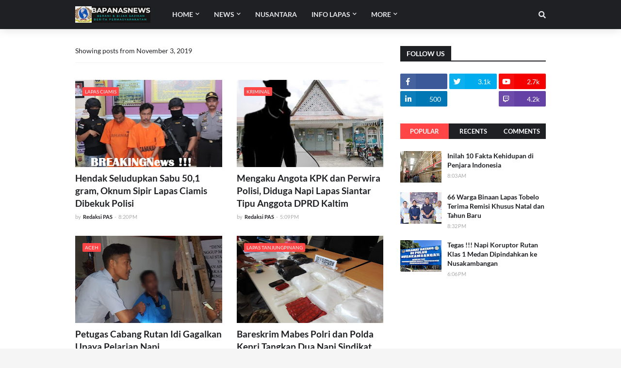

--- FILE ---
content_type: text/html; charset=utf-8
request_url: https://www.google.com/recaptcha/api2/aframe
body_size: 270
content:
<!DOCTYPE HTML><html><head><meta http-equiv="content-type" content="text/html; charset=UTF-8"></head><body><script nonce="6YIFILGYfpK_xHRWT-qrxw">/** Anti-fraud and anti-abuse applications only. See google.com/recaptcha */ try{var clients={'sodar':'https://pagead2.googlesyndication.com/pagead/sodar?'};window.addEventListener("message",function(a){try{if(a.source===window.parent){var b=JSON.parse(a.data);var c=clients[b['id']];if(c){var d=document.createElement('img');d.src=c+b['params']+'&rc='+(localStorage.getItem("rc::a")?sessionStorage.getItem("rc::b"):"");window.document.body.appendChild(d);sessionStorage.setItem("rc::e",parseInt(sessionStorage.getItem("rc::e")||0)+1);localStorage.setItem("rc::h",'1769145027496');}}}catch(b){}});window.parent.postMessage("_grecaptcha_ready", "*");}catch(b){}</script></body></html>

--- FILE ---
content_type: text/plain
request_url: https://www.google-analytics.com/j/collect?v=1&_v=j102&a=810060254&t=pageview&_s=1&dl=http%3A%2F%2Fwww.bapanasnews.com%2F2019_11_03_archive.html&ul=en-us%40posix&dt=BAPANAS%20NEWS&sr=1280x720&vp=1280x720&_u=IEBAAEABAAAAACAAI~&jid=961782109&gjid=831465585&cid=1899505590.1769145026&tid=UA-73023335-1&_gid=797858698.1769145026&_r=1&_slc=1&z=1116719730
body_size: -451
content:
2,cG-E0MT0J09Q0